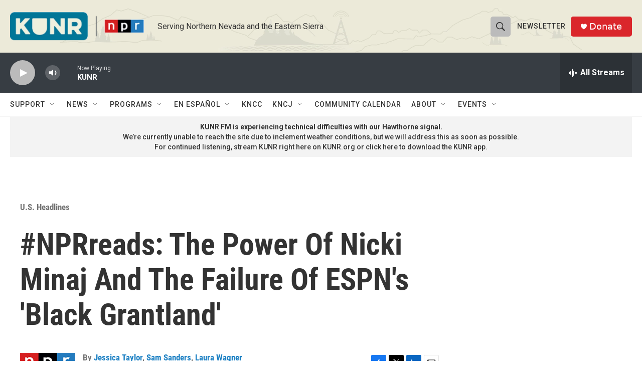

--- FILE ---
content_type: text/html; charset=utf-8
request_url: https://www.google.com/recaptcha/api2/aframe
body_size: 268
content:
<!DOCTYPE HTML><html><head><meta http-equiv="content-type" content="text/html; charset=UTF-8"></head><body><script nonce="ULBZVKtAkqidIJAPmeyCKA">/** Anti-fraud and anti-abuse applications only. See google.com/recaptcha */ try{var clients={'sodar':'https://pagead2.googlesyndication.com/pagead/sodar?'};window.addEventListener("message",function(a){try{if(a.source===window.parent){var b=JSON.parse(a.data);var c=clients[b['id']];if(c){var d=document.createElement('img');d.src=c+b['params']+'&rc='+(localStorage.getItem("rc::a")?sessionStorage.getItem("rc::b"):"");window.document.body.appendChild(d);sessionStorage.setItem("rc::e",parseInt(sessionStorage.getItem("rc::e")||0)+1);localStorage.setItem("rc::h",'1768994255398');}}}catch(b){}});window.parent.postMessage("_grecaptcha_ready", "*");}catch(b){}</script></body></html>